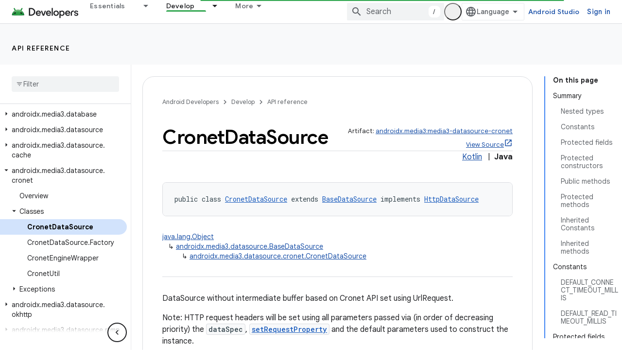

--- FILE ---
content_type: text/html; charset=UTF-8
request_url: https://feedback-pa.clients6.google.com/static/proxy.html?usegapi=1&jsh=m%3B%2F_%2Fscs%2Fabc-static%2F_%2Fjs%2Fk%3Dgapi.lb.en.W5qDlPExdtA.O%2Fd%3D1%2Frs%3DAHpOoo8JInlRP_yLzwScb00AozrrUS6gJg%2Fm%3D__features__
body_size: 78
content:
<!DOCTYPE html>
<html>
<head>
<title></title>
<meta http-equiv="X-UA-Compatible" content="IE=edge" />
<script type="text/javascript" nonce="4DffF9H6G3WBbuRlt1o6Rw">
  window['startup'] = function() {
    googleapis.server.init();
  };
</script>
<script type="text/javascript"
  src="https://apis.google.com/js/googleapis.proxy.js?onload=startup" async
  defer nonce="4DffF9H6G3WBbuRlt1o6Rw"></script>
</head>
<body>
</body>
</html>


--- FILE ---
content_type: text/javascript
request_url: https://www.gstatic.com/devrel-devsite/prod/v210625d4186b230b6e4f2892d2ebde056c890c9488f9b443a741ca79ae70171d/android/js/devsite_devsite_analytics_module.js
body_size: -866
content:
(function(_ds){var window=this;try{window.customElements.define("devsite-analytics",_ds.MT)}catch(a){console.warn("Unrecognized DevSite custom element - DevsiteAnalytics",a)};})(_ds_www);


--- FILE ---
content_type: text/javascript
request_url: https://www.gstatic.com/devrel-devsite/prod/v210625d4186b230b6e4f2892d2ebde056c890c9488f9b443a741ca79ae70171d/android/js/devsite_devsite_fast_track_profile_creator_module.js
body_size: -866
content:
(function(_ds){var window=this;try{customElements.define("devsite-fast-track-profile-creator",_ds.ZU)}catch(a){console.warn("Unrecognized DevSite custom element - DevsiteFastTrackProfileCreator",a)};})(_ds_www);


--- FILE ---
content_type: text/javascript
request_url: https://www.gstatic.com/devrel-devsite/prod/v210625d4186b230b6e4f2892d2ebde056c890c9488f9b443a741ca79ae70171d/android/js/devsite_devsite_appearance_selector_module.js
body_size: -867
content:
(function(_ds){var window=this;var Koa=_ds.jN([':host{display:block;position:relative;z-index:10}:is(button,input,ul,li){all:unset}.toggle,label{cursor:pointer}.toggle{border-radius:18px;color:var(--devsite-appearance-selector-toggle-color,var(--devsite-secondary-text-color));display:grid;height:36px;place-content:center;visibility:visible;width:36px}.toggle:is(:hover,:focus){background:var(--devsite-appearance-selector-toggle-background-hover,var(--devsite-header-link-background-hover,var(--devsite-background-3)))}.menu{background:var(--devsite-appearance-selector-menu-background,var(--devsite-background-1));border:var(--devsite-list-border,var(--devsite-secondary-border));border-radius:var(--devsite-list-border-radius,2px);box-shadow:0 1px 2px 0 var(--devsite-elevation-key-shadow-color),0 2px 6px 2px var(--devsite-elevation-ambient-shadow-color);left:0;list-style:none;padding:8px 0;position:absolute;top:36px;-webkit-transform:var(--devsite-appearance-selector-menu-transform);transform:var(--devsite-appearance-selector-menu-transform)}[hidden]{display:none}label{-webkit-box-align:center;-moz-box-align:center;-ms-flex-align:center;-webkit-align-items:center;align-items:center;color:var(--devsite-appearance-selector-menu-color,var(--devsite-secondary-text-color));display:-webkit-box;display:-webkit-flex;display:-moz-box;display:-ms-flexbox;display:flex;font-size:14px;outline:0;padding-block:12px;padding-inline:16px;white-space:nowrap}input:focus+label,label:hover{background:var(--devsite-appearance-selector-menu-background-hover,var(--devsite-background-3))}input:checked+label,input:checked+label:before{background:var(--devsite-appearance-selector-menu-background-selected,var(--devsite-item-background-selected,var(--devsite-background-3)));font-weight:var(--devsite-item-font-weight-selected,500)}label:before{color:var(--devsite-appearance-selector-menu-color,var(--devsite-secondary-text-color));margin-inline:0 8px}:is([data-appearance],[for]):before{-webkit-font-feature-settings:"liga";-moz-font-feature-settings:"liga";font-feature-settings:"liga";-moz-osx-font-smoothing:grayscale;-webkit-font-smoothing:antialiased;text-rendering:optimizeLegibility;word-wrap:normal;font:normal normal normal 24px/24px Material Icons;text-transform:none}:is([data-appearance=dark],[for=dark]):before{content:"dark_mode"}:is([data-appearance=light],[for=light]):before{content:"light_mode"}:is([data-appearance=device],[for=device]):before{content:"brightness_medium"}']);var N_=[{label:"Light theme",value:"light"},{label:"Dark theme",value:"dark"},{label:"Device default",value:"device"}],Loa=async function(a){const b=await _ds.u(),c=await b.getStorage().get("devsite-appearance","");if(!await b.hasMendelFlagAccess("MiscFeatureFlags","enable_appearance_cookies"))return c;const d=await b.getStorage().get("devsite-appearance-cookie","");d===""&&c!==""&&(a.Ba({category:"Site-Wide Custom Events",label:"Appearance selector",action:"set cookie preference from local storage"}),
await b.getStorage().set("devsite-appearance-cookie","",c),await b.getStorage().remove("devsite-appearance",""));return d||c},O_=function(a){_ds.Rq(a.m,a.preference);a.dispatchEvent(new CustomEvent("devsite-appearance-updated",{detail:{preference:a.preference},bubbles:!0}))},P_=async function(a,b){var c=b.label;b=b.value;if(a.label!==c||a.preference!==b)a.label=c,a.preference=b,O_(a),c=await _ds.u(),await c.hasMendelFlagAccess("MiscFeatureFlags","enable_appearance_cookies")?await c.getStorage().set("devsite-appearance-cookie",
"",a.preference):await c.getStorage().set("devsite-appearance","",a.preference),a.Ba({category:"Site-Wide Custom Events",label:"Appearance selector",action:`change to ${a.preference} preference`}),a.open=!1},Moa=function(a){const b=e=>{e.target!==a&&(a.open=!1,d())};a.eventHandler.listen(document.body,"click",b);const c=e=>{e.key==="Escape"&&(a.open=!1,a.toggle.focus(),d())};a.eventHandler.listen(document.body,"keydown",c);const d=()=>{a.eventHandler.unlisten(document.body,"click",b);a.eventHandler.unlisten(document.body,
"keydown",c)}},Q_=class extends _ds.XN{static get styles(){return Koa}constructor(){super();this.m=new _ds.Sq;this.eventHandler=new _ds.C;this.ma=[];this.label="";this.open=!1;this.preference="light";this.ma=N_.map(a=>a.value)}connectedCallback(){super.connectedCallback();_ds.Pq(this.m)}disconnectedCallback(){super.disconnectedCallback();_ds.E(this.eventHandler);_ds.E(this.m.eventHandler)}async o(){let a=await Loa(this),b;((b=this.ma)==null?0:b.includes(a))||(a="light");this.preference=a;this.eventHandler.listen(document.body,
"devsite-content-updated",()=>{_ds.Rq(this.m,this.preference)});let c;this.label=((c=N_.find(d=>d.value===this.preference))==null?void 0:c.label)||"Light theme";O_(this)}async ea(){if(this.open=!this.open){await this.j;const b=this.Be.querySelector(".menu");if(b){b.style.setProperty("--devsite-appearance-selector-menu-transform","translate3d(0, 0, 0)");const {x:d,width:e}=b.getBoundingClientRect();var a=document.documentElement.getAttribute("dir")==="rtl";const f=this.Be.querySelector(".toggle");
if(f){let g=0;a&&d<0?g=Math.abs(d)+e+((f==null?void 0:f.getBoundingClientRect().x)||0):!a&&window.innerWidth-(d+e)<0&&(a=(f==null?void 0:f.getBoundingClientRect().x)+(f==null?void 0:f.getBoundingClientRect().width),g=d+e-a);b.style.setProperty("--devsite-appearance-selector-menu-transform",`translate3d(-${g}px, 0, 0)`)}}let c;(c=this.Be.querySelector("[checked]"))==null||c.focus();Moa(this)}}render(){const a=`${"Appearance"}: ${this.label}`;return(0,_ds.N)` <button
        type="button"
        aria-controls="menu"
        aria-haspopup="true"
        aria-label="${a}"
        class="toggle"
        data-appearance="${this.preference}"
        data-title="${a}"
        @click="${this.ea}"></button>
      <ul class="menu" role="dialog" id="menu" ?hidden=${!this.open}>
        ${N_.map(b=>{const c=b.value;return(0,_ds.N)` <li>
            <label
              for="${c}"
              @click="${()=>void P_(this,b)}">
              <input
                type="radio"
                name="appearance"
                id="${c}"
                value="${c}"
                @keydown="${d=>{d.key==="Enter"&&P_(this,b)}}"
                ?checked="${c===this.preference}" />
              ${b.label}
            </label>
          </li>`})}
      </ul>`}};_ds.v([_ds.K(),_ds.w("design:type",Object)],Q_.prototype,"label",void 0);_ds.v([_ds.K(),_ds.w("design:type",Object)],Q_.prototype,"open",void 0);_ds.v([_ds.K(),_ds.w("design:type",Object)],Q_.prototype,"preference",void 0);_ds.v([_ds.Mu("button"),_ds.w("design:type",HTMLButtonElement)],Q_.prototype,"toggle",void 0);try{customElements.define("devsite-appearance-selector",Q_)}catch(a){console.warn("Unrecognized DevSite custom element - DevsiteAppearanceSelector",a)};})(_ds_www);


--- FILE ---
content_type: text/javascript
request_url: https://www.gstatic.com/devrel-devsite/prod/v210625d4186b230b6e4f2892d2ebde056c890c9488f9b443a741ca79ae70171d/android/js/devsite_devsite_feature_tooltip_module.js
body_size: -867
content:
(function(_ds){var window=this;var ssa=_ds.jN([".button,.devsite-footer-utility-button>a,button,input[type=button],input[type=file],input[type=image],input[type=reset],input[type=submit]{-ms-flex-item-align:var(--devsite-button-align-self);-webkit-margin-end:var(--devsite-button-margin-x-end);-moz-margin-end:var(--devsite-button-margin-x-end);-webkit-align-self:var(--devsite-button-align-self);align-self:var(--devsite-button-align-self);-moz-appearance:none;-webkit-appearance:none;background:var(--devsite-button-background,var(--devsite-background-1));border:var(--devsite-button-border,0);border-radius:var(--devsite-button-border-radius,2px);box-shadow:var(--devsite-button-box-shadow,0 1px 2px 0 var(--devsite-elevation-key-shadow-color),0 1px 3px 1px var(--devsite-elevation-ambient-shadow-color));-moz-box-sizing:border-box;box-sizing:border-box;color:var(--devsite-button-color);cursor:pointer;display:inline-block;font:var(--devsite-button-font,500 14px/36px var(--devsite-primary-font-family));height:var(--devsite-button-height,36px);letter-spacing:var(--devsite-button-letter-spacing,0);line-height:var(--devsite-button-line-height,36px);margin:var(--devsite-button-margin,0);margin-inline-end:var(--devsite-button-margin-x-end);max-width:var(--devsite-button-max-width,none);min-width:36px;outline:0;overflow:hidden;padding:var(--devsite-button-padding,0 16px);text-align:center;text-decoration:none;text-overflow:ellipsis;text-transform:var(--devsite-button-text-transform,uppercase);-webkit-transition:background-color .2s,border .2s,box-shadow .2s;transition:background-color .2s,border .2s,box-shadow .2s;vertical-align:middle;white-space:nowrap;width:var(--devsite-button-width,auto)}.button:focus,.button:hover,.devsite-footer-utility-button>a:focus,.devsite-footer-utility-button>a:hover,button:focus,button:hover,input[type=button]:focus,input[type=button]:hover,input[type=file]:focus,input[type=file]:hover,input[type=image]:focus,input[type=image]:hover,input[type=reset]:focus,input[type=reset]:hover,input[type=submit]:focus,input[type=submit]:hover{background:var(--devsite-button-background-hover);border:var(--devsite-button-border-hover,0);color:var(--devsite-button-color-hover,var(--devsite-button-color));font-weight:500;-webkit-text-decoration:var(--devsite-button-text-decoration-hover,none);-moz-text-decoration:var(--devsite-button-text-decoration-hover,none);text-decoration:var(--devsite-button-text-decoration-hover,none)}.button:focus,.devsite-footer-utility-button>a:focus,button:focus,input[type=button]:focus,input[type=file]:focus,input[type=image]:focus,input[type=reset]:focus,input[type=submit]:focus{box-shadow:var(--devsite-button-box-shadow-focus,none)}.button:active,.devsite-footer-utility-button>a:active,button:active,input[type=button]:active,input[type=file]:active,input[type=image]:active,input[type=reset]:active,input[type=submit]:active{background:var(--devsite-button-background-active);border:var(--devsite-button-border-active,0);box-shadow:var(--devsite-button-box-shadow-active,0 1px 2px 0 var(--devsite-elevation-key-shadow-color),0 2px 6px 2px var(--devsite-elevation-ambient-shadow-color));-webkit-transform:var(--devsite-button-transform-active,none);transform:var(--devsite-button-transform-active,none)}[foreground] .button,[foreground][background] .button{border-color:var(--devsite-foreground-button-border-color,transparent)}[foreground] .button,[foreground] .button:active,[foreground] .button:focus,[foreground] .button:hover,[foreground][background] .button,[foreground][background] .button:active,[foreground][background] .button:focus,[foreground][background] .button:hover{color:var(--devsite-foreground-button-color,var(--devsite-foreground-color,var(--devsite-primary-color,var(--devsite-button-color))))}[foreground] .button:active,[foreground] .button:focus,[foreground] .button:hover,[foreground][background] .button:active,[foreground][background] .button:focus,[foreground][background] .button:hover{background:var(--devsite-foreground-button-background-hover);border-color:var(--devsite-foreground-button-border-color-hover,transparent);color:var(--devsite-foreground-button-color-hover,var(--devsite-foreground-color,var(--devsite-primary-color,var(--devsite-button-color))))}[foreground] .button:active,[foreground][background] .button:active{background:var(--devsite-foreground-button-background-active,var(--devsite-foreground-button-background-hover));border-color:var(--devsite-foreground-button-border-color-active,transparent)}[background]:not(.devsite-landing-row-cards) .button:not([disabled]){background:var(--devsite-background-button-background,var(--devsite-background-1));border-color:var(--devsite-background-button-border-color,transparent);color:var(--devsite-foreground-button-color,var(--devsite-background-button-color,var(--devsite-button-color)))}[background]:not(.devsite-landing-row-cards) .button:not([disabled]):active,[background]:not(.devsite-landing-row-cards) .button:not([disabled]):focus,[background]:not(.devsite-landing-row-cards) .button:not([disabled]):hover{background:var(--devsite-background-button-background-hover,var(--devsite-button-background-hover));border-color:var(--devsite-background-button-border-color-hover,transparent);color:var(--devsite-foreground-button-color-hover,var(--devsite-foreground-button-color,var(--devsite-background-button-color-hover,var(--devsite-button-color))))}[background]:not(.devsite-landing-row-cards) .button:not([disabled]):active{border-color:var(--devsite-background-button-border-color-active,transparent)}.button.button-disabled,.button.button-disabled:active,.button.button-disabled:focus,.button.button-disabled:hover,[background] .button.button-disabled,[background] .button.button-disabled:active,[background] .button.button-disabled:focus,[background] .button.button-disabled:hover,[foreground] .button.button-disabled,[foreground] .button.button-disabled:active,[foreground] .button.button-disabled:focus,[foreground] .button.button-disabled:hover,body[theme] [background] .button.button-disabled,body[theme] [background] .button.button-disabled:active,body[theme] [background] .button.button-disabled:focus,body[theme] [background] .button.button-disabled:hover,body[theme] [foreground] .button.button-disabled,body[theme] [foreground] .button.button-disabled:active,body[theme] [foreground] .button.button-disabled:focus,body[theme] [foreground] .button.button-disabled:hover,button[disabled],button[disabled]:active,button[disabled]:focus,button[disabled]:hover,input[type=button][disabled],input[type=button][disabled]:active,input[type=button][disabled]:focus,input[type=button][disabled]:hover,input[type=file][disabled],input[type=file][disabled]:active,input[type=file][disabled]:focus,input[type=file][disabled]:hover,input[type=image][disabled],input[type=image][disabled]:active,input[type=image][disabled]:focus,input[type=image][disabled]:hover,input[type=reset][disabled],input[type=reset][disabled]:active,input[type=reset][disabled]:focus,input[type=reset][disabled]:hover,input[type=submit][disabled],input[type=submit][disabled]:active,input[type=submit][disabled]:focus,input[type=submit][disabled]:hover{background:var(--devsite-button-disabled-background,#ddd);border:var(--devsite-button-disabled-border,0);box-shadow:none;color:var(--devsite-button-disabled-color,var(--devsite-tertiary-text-rgba));cursor:default;line-height:var(--devsite-button-disabled-line-height,36px);pointer-events:none}.button-blue,.button-green,.button-primary,.button-red,body devsite-footer-utility .devsite-footer-utility-button>a{background:var(--devsite-button-primary-background,var(--devsite-button-color));border:0;color:var(--devsite-button-primary-color,var(--devsite-inverted-text-color));line-height:var(--devsite-button-primary-line-height,36px)}@media (forced-colors:active){.button-blue,.button-green,.button-primary,.button-red,body devsite-footer-utility .devsite-footer-utility-button>a{border:1px solid ButtonText;border-radius:4px}}.button-blue:active,.button-blue:focus,.button-blue:hover,.button-green:active,.button-green:focus,.button-green:hover,.button-primary:active,.button-primary:focus,.button-primary:hover,.button-red:active,.button-red:focus,.button-red:hover,body devsite-footer-utility .devsite-footer-utility-button>a:active,body devsite-footer-utility .devsite-footer-utility-button>a:focus,body devsite-footer-utility .devsite-footer-utility-button>a:hover{border:0}.button-blue:hover,.button-green:hover,.button-primary:hover,.button-red:hover,body devsite-footer-utility .devsite-footer-utility-button>a:hover{box-shadow:var(--devsite-button-primary-box-shadow-hover,0 1px 2px 0 var(--devsite-elevation-key-shadow-color),0 1px 3px 1px var(--devsite-elevation-ambient-shadow-color))}.button-blue:focus,.button-blue:hover,.button-green:focus,.button-green:hover,.button-primary:focus,.button-primary:hover,.button-red:focus,.button-red:hover,body devsite-footer-utility .devsite-footer-utility-button>a:focus,body devsite-footer-utility .devsite-footer-utility-button>a:hover{background:var(--devsite-button-primary-background-hover);border:var(--devsite-button-primary-border-hover);color:var(--devsite-button-primary-color-hover,var(--devsite-button-primary-color,var(--devsite-inverted-text-color)))}@media (forced-colors:active){.button-blue:focus,.button-blue:hover,.button-green:focus,.button-green:hover,.button-primary:focus,.button-primary:hover,.button-red:focus,.button-red:hover,body devsite-footer-utility .devsite-footer-utility-button>a:focus,body devsite-footer-utility .devsite-footer-utility-button>a:hover{border:1px solid Highlight}}.button-blue:active,.button-green:active,.button-primary:active,.button-red:active,body devsite-footer-utility .devsite-footer-utility-button>a:active{background:var(--devsite-button-primary-background-active);box-shadow:var(--devsite-button-primary-box-shadow-active,0 1px 2px 0 var(--devsite-elevation-key-shadow-color),0 2px 6px 2px var(--devsite-elevation-ambient-shadow-color));color:var(--devsite-button-primary-color-active,var(--devsite-button-primary-color,var(--devsite-inverted-text-color)))}[background]:not(.devsite-landing-row-cards) .button-primary:not([disabled]){background:var(--devsite-background-button-primary-background,var(--devsite-background-1));color:var(--devsite-background-button-primary-color,var(--devsite-button-color))}[background]:not(.devsite-landing-row-cards) .button-primary:not([disabled]):active,[background]:not(.devsite-landing-row-cards) .button-primary:not([disabled]):focus,[background]:not(.devsite-landing-row-cards) .button-primary:not([disabled]):hover{color:var(--devsite-background-button-primary-color-hover,var(--devsite-background-button-primary-color,var(--devsite-button-color)))}[background]:not(.devsite-landing-row-cards) .button-primary:not([disabled]):active,[background]:not(.devsite-landing-row-cards) .button-primary:not([disabled]):focus,[background]:not(.devsite-landing-row-cards) .button-primary:not([disabled]):hover{background:var(--devsite-background-button-primary-background-hover)}[foreground] .button-primary,[foreground][background] .button-primary{background:var(--devsite-foreground-button-primary-background);color:var(--devsite-foreground-button-primary-color,var(--devsite-inverted-text-color))}[foreground] .button-primary:active,[foreground] .button-primary:focus,[foreground] .button-primary:hover,[foreground][background] .button-primary:active,[foreground][background] .button-primary:focus,[foreground][background] .button-primary:hover{background:var(--devsite-foreground-button-primary-background-hover);color:var(--devsite-foreground-button-primary-color-hover,var(--devsite-foreground-button-primary-color,var(--devsite-inverted-text-color)))}.button-flat,.button-white{background:var(--devsite-button-white-background,0);color:var(--devsite-button-white-color,var(--devsite-button-color));line-height:var(--devsite-button-white-line-height,36px);padding-inline:8px}.button-flat,.button-flat:active,.button-flat:focus,.button-flat:hover,.button-white,.button-white:active,.button-white:focus,.button-white:hover{border:0}.button-flat,.button-flat:hover,.button-white,.button-white:hover{box-shadow:var(--devsite-button-white-box-shadow-hover,none)}.button-flat:active,.button-flat:focus,.button-flat:hover,.button-white:active,.button-white:focus,.button-white:hover{color:var(--devsite-button-white-color-hover,var(--devsite-button-white-color,var(--devsite-button-color)));-webkit-text-decoration:var(--devsite-button-white-text-decoration-hover,none);-moz-text-decoration:var(--devsite-button-white-text-decoration-hover,none);text-decoration:var(--devsite-button-white-text-decoration-hover,none)}.button-flat:focus,.button-flat:hover,.button-white:focus,.button-white:hover{background:var(--devsite-button-white-background-hover,var(--devsite-button-background-hover))}.button-flat:focus,.button-white:focus{box-shadow:var(--devsite-button-white-box-shadow-focus,none)}.button-flat:active,.button-white:active{background:var(--devsite-button-white-background-active,var(--devsite-button-background-active));box-shadow:var(--devsite-button-white-box-shadow-active,none)}[background]:not(.devsite-landing-row-cards) .button-white:not([disabled]){background:transparent}[background]:not(.devsite-landing-row-cards) .button-white:not([disabled]),[background]:not(.devsite-landing-row-cards) .button-white:not([disabled]):active,[background]:not(.devsite-landing-row-cards) .button-white:not([disabled]):focus,[background]:not(.devsite-landing-row-cards) .button-white:not([disabled]):hover{color:var(--devsite-background-button-white-color,var(--devsite-inverted-text-color))}[background]:not(.devsite-landing-row-cards) .button-white:not([disabled]):hover{background:var(--devsite-background-button-white-background-hover)}[background]:not(.devsite-landing-row-cards) .button-white:not([disabled]):focus{background:var(--devsite-background-button-white-background-focus)}[background][foreground] .button-white,[background][foreground] .button-white:active,[background][foreground] .button-white:focus,[background][foreground] .button-white:hover,[foreground] .button-white,[foreground] .button-white:active,[foreground] .button-white:focus,[foreground] .button-white:hover{color:var(--devsite-foreground-button-white-color,var(--devsite-foreground-button-color,var(--devsite-foreground-color)))}[background][foreground] .button-white:focus,[background][foreground] .button-white:hover,[foreground] .button-white:focus,[foreground] .button-white:hover{background:var(--devsite-foreground-button-white-background-hover,var(--devsite-foreground-button-background-hover))}[background][foreground] .button-white:active,[foreground] .button-white:active{background:var(--devsite-foreground-button-white-background-active,var(--devsite-foreground-button-background-active,var(--devsite-foreground-button-background-hover)))}[background=theme]:not(.devsite-landing-row-cards) .button-white{color:var(--devsite-text-color,var(--devsite-inverted-text-color))}.button-white.button-disabled,.button-white[disabled]{background:0}.button-raised{background:var(--devsite-button-raised-background,var(--devsite-background-1));box-shadow:0 1px 2px 0 var(--devsite-elevation-key-shadow-color),0 1px 3px 1px var(--devsite-elevation-ambient-shadow-color);line-height:var(--devsite-button-raised-line-height,36px)}.button-raised,.button-raised:active,.button-raised:focus,.button-raised:hover{border:0;color:var(--devsite-button-raised-color,var(--devsite-button-color))}.button-raised:focus,.button-raised:hover{background:var(--devsite-button-raised-background-hover,var(--devsite-button-background-hover));box-shadow:0 1px 2px 0 var(--devsite-elevation-key-shadow-color),0 2px 6px 2px var(--devsite-elevation-ambient-shadow-color)}.button-raised:active{background:var(--devsite-button-raised-background-active,var(--devsite-button-background-active));box-shadow:0 1px 3px 0 var(--devsite-elevation-key-shadow-color),0 4px 8px 3px var(--devsite-elevation-ambient-shadow-color)}[background]:not(.devsite-landing-row-cards) .button-raised{background:var(--devsite-background-1)}.button+.button,button+button,input[type=button]+input[type=button],input[type=file]+input[type=file],input[type=image]+input[type=image],input[type=reset]+input[type=reset],input[type=submit]+input[type=submit]{-webkit-margin-start:var(--devsite-button-sibling-gap-x,16px);-moz-margin-start:var(--devsite-button-sibling-gap-x,16px);margin-inline-start:var(--devsite-button-sibling-gap-x,16px)}.button-flat+.button-flat,.button-white+.button-white,button+.button{-webkit-margin-start:8px;-moz-margin-start:8px;margin-inline-start:8px}[foreground] .button-primary:active,[foreground] .button-primary:focus,[foreground] .button-primary:hover,[foreground] .button-raised:active,[foreground] .button-raised:focus,[foreground] .button-raised:hover,[foreground] .button-white:active,[foreground] .button-white:focus,[foreground] .button-white:hover{border:0}.button-transparent{padding-inline:8px}.button-transparent,.button-transparent:focus,.button-transparent:hover{background-color:transparent;border:0;box-shadow:none}.button-text-white{color:var(--devsite-inverted-text-color)}.button-text-blue{color:var(--devsite-link-color)}.button-lowercase{text-transform:none}.button-unindented{-webkit-margin-start:var(--devsite-button-unindented-margin-x,-8px);-moz-margin-start:var(--devsite-button-unindented-margin-x,-8px);margin-inline-start:var(--devsite-button-unindented-margin-x,-8px)}.button-icon,.button>.material-icons,button>.material-icons{font-size:18px;height:18px;width:18px}.button.button-with-icon,.button.external{padding:var(--devsite-button-with-icon-padding,0 16px)}.button-primary.button-with-icon,.button-primary.external,.button-raised.button-with-icon,.button-raised.external{padding:var(--devsite-button-primary-with-icon-padding,0 16px)}.button-white.button-with-icon,.button-white.external{padding-inline:16px}.button>.material-icons,button>.material-icons{direction:unset;margin-inline:8px;position:relative;top:-2px;vertical-align:middle}.button>.button-icon,button>.button-icon{margin-inline:8px}.button-with-icon>.button-icon,.button-with-icon>.material-icons{margin-inline:-4px 8px}.button-with-icon>.icon-after,.button.external:not(.button-with-icon):after,button.external:not(.button-with-icon):after{margin-inline:8px -4px}.button:not(.button-with-icon)>.material-icons:not(.icon-after){-webkit-margin-start:var(--devsite-button-material-icon-margin-x,-4px);-moz-margin-start:var(--devsite-button-material-icon-margin-x,-4px);margin-inline-start:var(--devsite-button-material-icon-margin-x,-4px)}.button:not(.button-with-icon)>.icon-after{-webkit-margin-end:var(--devsite-button-material-icon-margin-x,-4px);-moz-margin-end:var(--devsite-button-material-icon-margin-x,-4px);margin-inline-end:var(--devsite-button-material-icon-margin-x,-4px)}.button-white:not(.button-with-icon)>.material-icons:not(.icon-after){-webkit-margin-start:var(--devsite-button-white-material-icon-margin-x,4px);-moz-margin-start:var(--devsite-button-white-material-icon-margin-x,4px);margin-inline-start:var(--devsite-button-white-material-icon-margin-x,4px)}.button-white:not(.button-with-icon)>.icon-after{-webkit-margin-end:var(--devsite-button-white-material-icon-margin-x,4px);-moz-margin-end:var(--devsite-button-white-material-icon-margin-x,4px);margin-inline-end:var(--devsite-button-white-material-icon-margin-x,4px)}.devsite-landing-row-item[foreground=grey] .button,[foreground=grey] .button{background:var(--devsite-secondary-text-color)}.devsite-landing-row-item[foreground=grey] .button:active,.devsite-landing-row-item[foreground=grey] .button:focus,.devsite-landing-row-item[foreground=grey] .button:hover,[foreground=grey] .button:active,[foreground=grey] .button:focus,[foreground=grey] .button:hover{background:#3c4043}:host{--devsite-popout-top:calc(100% + 17px);--devsite-popout-width:min(50vw,320px);--devsite-feature-tooltip-text-color:#fff;position:relative}:host .dismiss-button{--devsite-button-white-background:transparent;--devsite-button-white-background-hover:transparent;--devsite-button-white-color:#fff}:host .close-button{--devsite-button-background:var(--devsite-background-1);--devsite-button-background-hover:var(--devsite-link-background-active);--devsite-button-color:var(--devsite-primary-text-color);--devsite-button-color-hover:var(--devsite-primary-text-color)}.parent{inset-block:100% 0;inset-inline-start:50%}.parent,.popout{position:absolute}.popout{-webkit-box-orient:vertical;-webkit-box-direction:normal;-moz-box-orient:vertical;-moz-box-direction:normal;background:var(--devsite-feature-tooltip-background-color);border-radius:var(--devsite-feature-tooltip-border-radius);box-shadow:0 1px 2px 0 var(--devsite-elevation-key-shadow-color),0 2px 6px 2px var(--devsite-elevation-ambient-shadow-color);-moz-box-sizing:border-box;box-sizing:border-box;color:var(--devsite-feature-tooltip-text-color);display:-webkit-inline-box;display:-webkit-inline-flex;display:-moz-inline-box;display:-ms-inline-flexbox;display:inline-flex;-webkit-flex-direction:column;-ms-flex-direction:column;flex-direction:column;min-width:232px;padding-block:24px;padding-inline:24px;pointer-events:all;top:calc(14px + var(--devsite-feature-tooltip-offset-y))}.notch{fill:none;inset-inline-start:-9px;position:absolute;top:var(--devsite-feature-tooltip-offset-y,0);z-index:3}.notch>path{fill:var(--devsite-feature-tooltip-background-color)}.controls{-webkit-box-pack:end;-moz-box-pack:end;-ms-flex-pack:end;-webkit-margin-before:24px;-webkit-flex-wrap:wrap;-ms-flex-wrap:wrap;flex-wrap:wrap;gap:8px;-webkit-justify-content:flex-end;justify-content:flex-end;margin-block-start:24px}.controls,.progress-steps{display:-webkit-box;display:-webkit-flex;display:-moz-box;display:-ms-flexbox;display:flex}.progress-steps{-webkit-box-align:center;-moz-box-align:center;-ms-flex-align:center;-webkit-box-flex:100;-moz-box-flex:100;-webkit-align-items:center;align-items:center;block-size:var(--devsite-button-height,36px);-webkit-flex:100 0 auto;-ms-flex:100 0 auto;flex:100 0 auto;gap:16px}.progress-steps .progress-step{background:var(--devsite-primary-text-color);border-radius:8px;display:block;height:8px;width:8px}.progress-steps .progress-step.current{background:var(--devsite-inverted-text-color)}.buttons-container{-webkit-box-pack:end;-moz-box-pack:end;-ms-flex-pack:end;display:-webkit-box;display:-webkit-flex;display:-moz-box;display:-ms-flexbox;display:flex;-webkit-flex-wrap:wrap;-ms-flex-wrap:wrap;flex-wrap:wrap;gap:16px;-webkit-justify-content:flex-end;justify-content:flex-end}.button,.progress-steps+.buttons-container{-webkit-box-flex:1;-moz-box-flex:1;-ms-flex-positive:1;-webkit-flex-grow:1;flex-grow:1}.button+.button{margin:0}.button.dismiss-button{border:1px solid transparent}.button.dismiss-button:focus,.button.dismiss-button:hover{border-color:var(--devsite-button-white-color);text-decoration:none}.button.close-button{border-color:transparent}slot[name=popout-heading]{font:var(--devsite-h4-font);font-family:Google Sans,Noto Sans,Noto Sans JP,Noto Sans KR,Noto Naskh Arabic,Noto Sans Thai,Noto Sans Hebrew,Noto Sans Bengali,sans-serif}slot[name=popout-contents]{font:14px/20px var(--devsite-primary-font-family)}"]);var D2=function(){return"devsite-feature-tooltip"},F2=function(a,b=0){a.currentStep=b;E2(a,"popout-heading");E2(a,"popout-contents")},G2=function(a){a.dispatchEvent(new CustomEvent("devsite-feature-tooltip-closed",{composed:!0,bubbles:!0}));a.ea()},H2=async function(a){if(a.ackKey)if(await _ds.cV(_ds.dV))try{await _ds.Kha(a.ackKey)}catch(b){_ds.Ao(`DevsiteFeatureTooltip - Failed to set Ack status: ${a.ackKey}`)}else a.localstorageFallback&&await (await _ds.u()).getStorage().set(D2(),a.ackKey,"true");
a.analyticsCategory&&a.analyticsActionClose&&a.analyticsLabel&&a.Ba({category:a.analyticsCategory,action:a.analyticsActionClose,label:a.analyticsLabel})},E2=function(a,b){let c,d,e;const f=(e=(d=(c=a.shadowRoot)==null?void 0:c.querySelector(`slot[name="${b}"]`))==null?void 0:d.assignedNodes())==null?void 0:e.filter(k=>k.matches(".step"));let g;(g=f.find(k=>k==null?void 0:k.matches(".current")))==null||g.classList.remove("current");let h;(h=f.find(k=>k==null?void 0:k.matches(`.step-${a.currentStep}`)))==
null||h.classList.add("current")},I2=class extends _ds.GR{constructor(){super(...arguments);this.ackKey="";this.localstorageFallback=!1;this.analyticsLabel=this.analyticsActionShow=this.analyticsActionClose=this.analyticsCategory="";this.closeButton=!0;this.closeButtonHref=this.closeButtonColor="";this.closeButtonText="Got it";this.currentStep=0;this.dismissButton=!1;this.dismissButtonText="Dismiss";this.dismissOnlyCloses=!1;this.offsetX=32;this.managed=!1;this.maxWidthBase=320;this.steps=1}static get styles(){return[_ds.HR,
ssa]}connectedCallback(){super.connectedCallback();this.ackKey&&this.ea();this.managed||this.Ja();this.setAttribute("rendered","")}o(){this.steps>1&&F2(this)}async Ja(){let a;if(this.ackKey){try{a=await _ds.Jha(this.ackKey)}catch(b){_ds.Ao(`DevsiteFeatureTooltip - Failed to get Ack status: ${this.ackKey}`);return}this.localstorageFallback&&!a&&(a=await (await _ds.u()).getStorage().get(D2(),this.ackKey))}a||a===null&&!this.localstorageFallback||(this.analyticsCategory&&this.analyticsActionShow&&this.analyticsLabel&&
this.Ba({category:this.analyticsCategory,action:this.analyticsActionShow,label:this.analyticsLabel}),super.Ja())}render(){let a=this.closeButtonText,b=this.dismissButtonText;this.currentStep>0&&(a=this.hasAttribute(`close-button-text-${this.currentStep}`)?this.getAttribute(`close-button-text-${this.currentStep}`):this.closeButtonText,b=this.hasAttribute(`dismiss-button-text-${this.currentStep}`)?this.getAttribute(`dismiss-button-text-${this.currentStep}`):this.dismissButtonText);const c=this.closeButtonColor?
`button-${this.closeButtonColor}`:"";return(0,_ds.N)`
      ${_ds.WM}
      <slot></slot>
      <div ${(0,_ds.hQ)(this.ma)}
          class="parent"
          ?hidden="${!this.Ab}">
          <div class="popout" ${(0,_ds.hQ)(this.m)}>
            <slot name="popout-heading"></slot>
            <slot name="popout-contents"></slot>
            <div class="controls">
              ${_ds.L(this.steps>1,()=>(0,_ds.N)`
                <div class="progress-steps">
                ${_ds.Ww(_ds.fz(0,this.steps),d=>(0,_ds.N)`<div class="progress-step progress-step-${d} ${this.currentStep===d?"current":""}"></div>`)}
                </div>
              `)}
              ${_ds.L(this.dismissButton||this.closeButton,()=>(0,_ds.N)`
                <div class="buttons-container">
                  ${_ds.L(this.dismissButton,()=>(0,_ds.N)`
                      <button
                          class="dismiss-button button button-flat"
                          @click=${this.qa}>
                        ${b}
                      </button>`)}
                  ${_ds.L(this.closeButton,()=>(0,_ds.N)`
                      ${_ds.L(this.closeButtonHref,()=>(0,_ds.N)`
                            <a href="${this.closeButtonHref}"
                                class="close-button button ${c}"
                                @click=${this.oa}>
                              ${a}
                            </a>`,()=>(0,_ds.N)`
                            <button
                                class="close-button button ${c}"
                                @click=${this.oa}>
                              ${a}
                            </button>`)}
                    `)}
                </div>`)}
            </div>
          </div>
          <svg class="notch" width="18" height="14" viewBox="0 0 18 14"
            xmlns="http://www.w3.org/2000/svg">
            <path d="M8.15882 1.3085C8.55246 0.696177 9.44754 0.696177 9.84118 1.3085L18 14L0 14L8.15882 1.3085Z"/>
          </svg>
      </div>`}async oa(){this.steps>0&&this.currentStep<this.steps-1?F2(this,this.currentStep+1):(G2(this),await H2(this))}async qa(){this.steps>1&&this.currentStep>0?F2(this,this.currentStep-1):(G2(this),this.dismissOnlyCloses||await H2(this))}};_ds.v([_ds.J({type:String,Aa:"ack-key"}),_ds.w("design:type",Object)],I2.prototype,"ackKey",void 0);_ds.v([_ds.J({type:Boolean,Aa:"localstorage-fallback"}),_ds.w("design:type",Object)],I2.prototype,"localstorageFallback",void 0);
_ds.v([_ds.J({type:String,Aa:"analytics-category"}),_ds.w("design:type",Object)],I2.prototype,"analyticsCategory",void 0);_ds.v([_ds.J({type:String,Aa:"analytics-action-close"}),_ds.w("design:type",Object)],I2.prototype,"analyticsActionClose",void 0);_ds.v([_ds.J({type:String,Aa:"analytics-action-show"}),_ds.w("design:type",Object)],I2.prototype,"analyticsActionShow",void 0);_ds.v([_ds.J({type:String,Aa:"analytics-label"}),_ds.w("design:type",Object)],I2.prototype,"analyticsLabel",void 0);
_ds.v([_ds.J({type:Boolean,Aa:"close-button"}),_ds.w("design:type",Object)],I2.prototype,"closeButton",void 0);_ds.v([_ds.J({type:String,Aa:"close-button-color"}),_ds.w("design:type",Object)],I2.prototype,"closeButtonColor",void 0);_ds.v([_ds.J({type:String,Aa:"close-button-href"}),_ds.w("design:type",Object)],I2.prototype,"closeButtonHref",void 0);_ds.v([_ds.J({type:String,Aa:"close-button-text"}),_ds.w("design:type",Object)],I2.prototype,"closeButtonText",void 0);
_ds.v([_ds.J({type:Number,Aa:"current-step",La:!0}),_ds.w("design:type",Object)],I2.prototype,"currentStep",void 0);_ds.v([_ds.J({type:Boolean,Aa:"dismiss-button"}),_ds.w("design:type",Object)],I2.prototype,"dismissButton",void 0);_ds.v([_ds.J({type:String,Aa:"dismiss-button-text"}),_ds.w("design:type",Object)],I2.prototype,"dismissButtonText",void 0);_ds.v([_ds.J({type:String,Aa:"dismiss-only-closes"}),_ds.w("design:type",Object)],I2.prototype,"dismissOnlyCloses",void 0);
_ds.v([_ds.J({type:Number,Aa:"offset-x"}),_ds.w("design:type",Object)],I2.prototype,"offsetX",void 0);_ds.v([_ds.J({type:Boolean,Aa:!0}),_ds.w("design:type",Object)],I2.prototype,"managed",void 0);_ds.v([_ds.J({type:Number,Aa:"max-width-base"}),_ds.w("design:type",Object)],I2.prototype,"maxWidthBase",void 0);_ds.v([_ds.J({type:Number,Aa:!0}),_ds.w("design:type",Object)],I2.prototype,"steps",void 0);try{customElements.define(D2(),I2)}catch(a){console.warn("Unrecognized DevSite custom element - DevsiteFeatureTooltip",a)};})(_ds_www);


--- FILE ---
content_type: image/svg+xml
request_url: https://developer.android.com/_static/android/images/logo-x.svg
body_size: -864
content:
<svg xmlns="http://www.w3.org/2000/svg" width="480" height="480" fill="none"><g clip-path="url(#a)"><path fill="#000" d="M266.627 217.886 371.482 96h-24.847l-91.046 105.832L182.871 96H98.999l109.964 160.036L98.999 383.852h24.849l96.147-111.762 76.795 111.762h83.872L266.621 217.886h.006Zm-34.034 39.56-11.142-15.936-88.65-126.804h38.166l71.542 102.335 11.142 15.936 92.995 133.02H308.48l-75.887-108.545v-.006Z"/></g><defs><clipPath id="a"><path fill="#fff" d="M99 96h281.663v288H99z"/></clipPath></defs></svg>